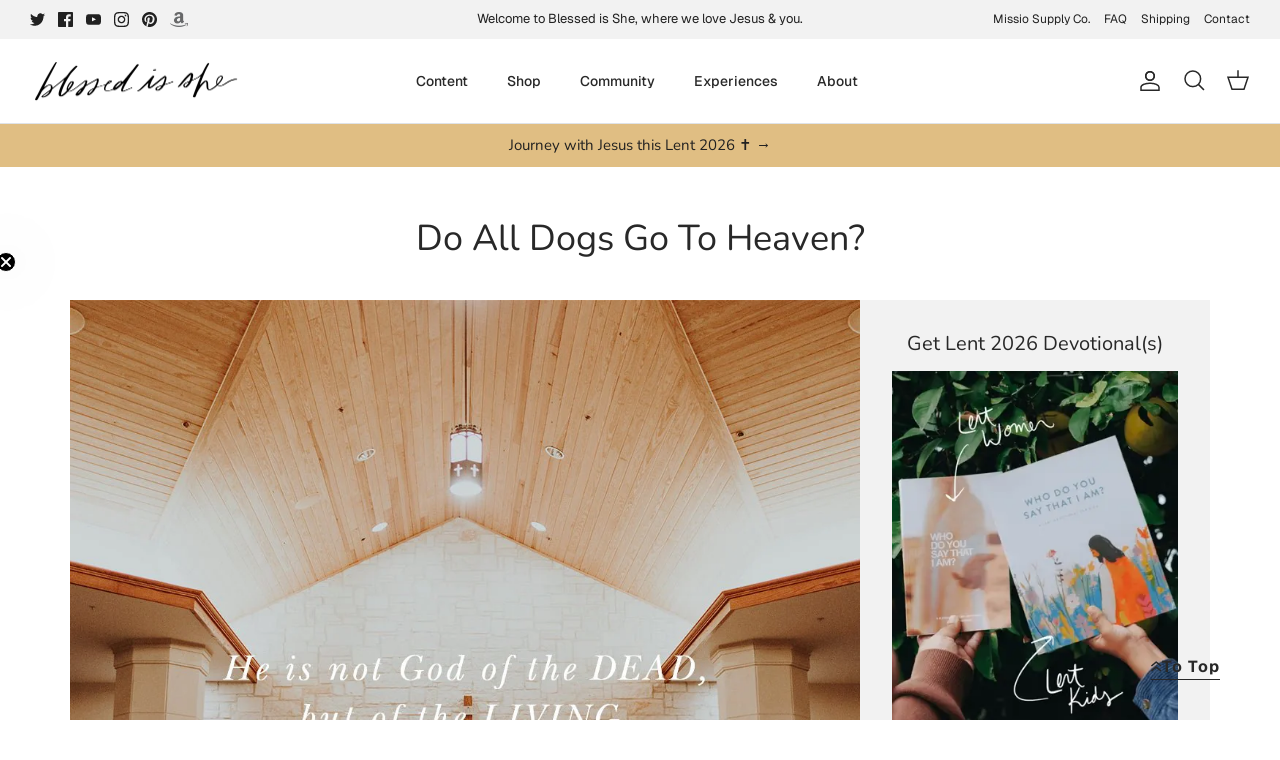

--- FILE ---
content_type: text/json
request_url: https://conf.config-security.com/model
body_size: 85
content:
{"title":"recommendation AI model (keras)","structure":"release_id=0x76:4c:4a:4f:21:32:58:5d:4f:52:36:3f:61:70:33:7a:66:3d:2a:53:3d:26:51:62:59:54:53:58:67;keras;x27xtspqi7px50jrlfghm5agx76jeocylgacobbcqj21pdvknx0ojal1n9kx18xu0amx35vu","weights":"../weights/764c4a4f.h5","biases":"../biases/764c4a4f.h5"}